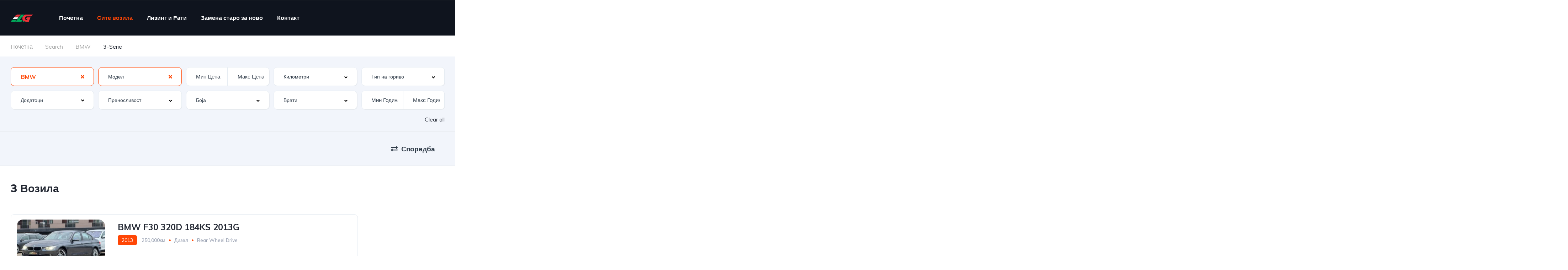

--- FILE ---
content_type: text/css
request_url: https://autogenova.mk/wp-content/uploads/elementor/css/post-12599.css?ver=1746553980
body_size: 570
content:
.elementor-12599 .elementor-element.elementor-element-97f8a3c:not(.elementor-motion-effects-element-type-background), .elementor-12599 .elementor-element.elementor-element-97f8a3c > .elementor-motion-effects-container > .elementor-motion-effects-layer{background-color:#0F141E;}.elementor-12599 .elementor-element.elementor-element-97f8a3c{transition:background 0.3s, border 0.3s, border-radius 0.3s, box-shadow 0.3s;}.elementor-12599 .elementor-element.elementor-element-97f8a3c > .elementor-background-overlay{transition:background 0.3s, border-radius 0.3s, opacity 0.3s;}.elementor-12599 .elementor-element.elementor-element-73bbc28 > .elementor-element-populated{padding:0px 0px 0px 0px;}.elementor-12599 .elementor-element.elementor-element-c5bb9ce .vehica-logo img{max-height:32px;height:32px;}.elementor-12599 .elementor-element.elementor-element-c5bb9ce .vehica-menu__wrapper{height:100px;}.elementor-12599 .elementor-element.elementor-element-c5bb9ce .vehica-menu__desktop{height:100px;}.elementor-12599 .elementor-element.elementor-element-e7c5937 > .elementor-widget-wrap > .elementor-widget:not(.elementor-widget__width-auto):not(.elementor-widget__width-initial):not(:last-child):not(.elementor-absolute){margin-bottom:0px;}.elementor-12599 .elementor-element.elementor-element-4c80c73b:not(.elementor-motion-effects-element-type-background), .elementor-12599 .elementor-element.elementor-element-4c80c73b > .elementor-motion-effects-container > .elementor-motion-effects-layer{background-color:#222732;}.elementor-12599 .elementor-element.elementor-element-4c80c73b > .elementor-container{max-width:1468px;}.elementor-12599 .elementor-element.elementor-element-4c80c73b{transition:background 0.3s, border 0.3s, border-radius 0.3s, box-shadow 0.3s;padding:0px 0px 0px 0px;}.elementor-12599 .elementor-element.elementor-element-4c80c73b > .elementor-background-overlay{transition:background 0.3s, border-radius 0.3s, opacity 0.3s;}.elementor-12599 .elementor-element.elementor-element-49fa5df4 > .elementor-widget-wrap > .elementor-widget:not(.elementor-widget__width-auto):not(.elementor-widget__width-initial):not(:last-child):not(.elementor-absolute){margin-bottom:0px;}.elementor-12599 .elementor-element.elementor-element-49fa5df4 > .elementor-element-populated{padding:0px 30px 0px 30px;}.elementor-12599 .elementor-element.elementor-element-5637dec{--spacer-size:84px;}.elementor-12599 .elementor-element.elementor-element-e739b3d > .elementor-widget-wrap > .elementor-widget:not(.elementor-widget__width-auto):not(.elementor-widget__width-initial):not(:last-child):not(.elementor-absolute){margin-bottom:0px;}.elementor-12599 .elementor-element.elementor-element-e739b3d > .elementor-element-populated{padding:10px 30px 0px 0px;}.elementor-12599 .elementor-element.elementor-element-e4218e8{--spacer-size:8px;}.elementor-12599 .elementor-element.elementor-element-9785b51{width:var( --container-widget-width, 165px );max-width:165px;--container-widget-width:165px;--container-widget-flex-grow:0;}.elementor-12599 .elementor-element.elementor-element-3a9bdaca > .elementor-widget-wrap > .elementor-widget:not(.elementor-widget__width-auto):not(.elementor-widget__width-initial):not(:last-child):not(.elementor-absolute){margin-bottom:0px;}.elementor-12599 .elementor-element.elementor-element-3a9bdaca > .elementor-element-populated{padding:10px 0px 0px 0px;}.elementor-12599 .elementor-element.elementor-element-1ddb6b6 .vehica-phone{text-align:right;}.elementor-12599 .elementor-element.elementor-element-1ddb6b6 > .elementor-widget-container{margin:0px 0px 16px 0px;}.elementor-12599 .elementor-element.elementor-element-1ddb6b6 .vehica-phone a{color:#FFFFFF;}.elementor-12599 .elementor-element.elementor-element-1ddb6b6 .vehica-phone a:hover{color:#FFFFFF;}.elementor-12599 .elementor-element.elementor-element-3f2b57c .vehica-email{text-align:right;}.elementor-12599 .elementor-element.elementor-element-3f2b57c > .elementor-widget-container{margin:0px 0px 16px 0px;}.elementor-12599 .elementor-element.elementor-element-3f2b57c .vehica-email a{color:#FFFFFF;}.elementor-12599 .elementor-element.elementor-element-4ee83ad .vehica-address{text-align:right;}.elementor-12599 .elementor-element.elementor-element-4ee83ad > .elementor-widget-container{padding:0px 0px 0px 0px;}.elementor-12599 .elementor-element.elementor-element-4ee83ad .vehica-address a{color:#FFFFFF;}.elementor-12599 .elementor-element.elementor-element-31954921{--divider-border-style:solid;--divider-color:#3B4250;--divider-border-width:1px;}.elementor-12599 .elementor-element.elementor-element-31954921 > .elementor-widget-container{margin:45px 0px 0px 0px;}.elementor-12599 .elementor-element.elementor-element-31954921 .elementor-divider-separator{width:100%;}.elementor-12599 .elementor-element.elementor-element-31954921 .elementor-divider{padding-block-start:28px;padding-block-end:28px;}.elementor-12599 .elementor-element.elementor-element-4cdfa90e > .elementor-container > .elementor-column > .elementor-widget-wrap{align-content:center;align-items:center;}.elementor-12599 .elementor-element.elementor-element-5aeda116 > .elementor-element-populated{padding:0px 10px 0px 0px;}.elementor-12599 .elementor-element.elementor-element-4b70703 > .elementor-container > .elementor-column > .elementor-widget-wrap{align-content:center;align-items:center;}.elementor-12599 .elementor-element.elementor-element-e5dcb1b > .elementor-element-populated{padding:0px 10px 0px 0px;}.elementor-12599 .elementor-element.elementor-element-aff4a60 .vehica-copyrights{color:#FFFFFF;}.elementor-12599 .elementor-element.elementor-element-620fe2c .vehica-social-profiles{text-align:right;}.elementor-12599 .elementor-element.elementor-element-694d1cf{--spacer-size:28px;}@media(max-width:1199px) and (min-width:900px){.elementor-12599 .elementor-element.elementor-element-e739b3d{width:50%;}.elementor-12599 .elementor-element.elementor-element-3a9bdaca{width:50%;}.elementor-12599 .elementor-element.elementor-element-5aeda116{width:50%;}.elementor-12599 .elementor-element.elementor-element-e5dcb1b{width:50%;}.elementor-12599 .elementor-element.elementor-element-ae6065c{width:50%;}}@media(max-width:1199px){.elementor-12599 .elementor-element.elementor-element-c5bb9ce .vehica-logo img{max-height:32px;height:32px;}.elementor-12599 .elementor-element.elementor-element-5637dec{--spacer-size:11px;}.elementor-12599 .elementor-element.elementor-element-e739b3d > .elementor-element-populated{padding:40px 35px 0px 0px;}.elementor-12599 .elementor-element.elementor-element-9785b51 .vehica-logo-widget{text-align:left;}.elementor-12599 .elementor-element.elementor-element-3a9bdaca > .elementor-element-populated{padding:25px 0px 0px 35px;}.elementor-12599 .elementor-element.elementor-element-1ddb6b6 .vehica-phone{text-align:right;}.elementor-12599 .elementor-element.elementor-element-1ddb6b6 > .elementor-widget-container{margin:0px 0px 22px 0px;}.elementor-12599 .elementor-element.elementor-element-3f2b57c > .elementor-widget-container{margin:0px 0px 22px 0px;}.elementor-12599 .elementor-element.elementor-element-4ee83ad .vehica-address{text-align:right;}.elementor-12599 .elementor-element.elementor-element-31954921 > .elementor-widget-container{padding:0px 0px 0px 0px;}.elementor-12599 .elementor-element.elementor-element-31954921 .elementor-divider{padding-block-start:30px;padding-block-end:30px;}.elementor-12599 .elementor-element.elementor-element-aff4a60 .vehica-copyrights{text-align:left;}.elementor-12599 .elementor-element.elementor-element-ae6065c > .elementor-element-populated{padding:0px 0px 0px 0px;}.elementor-12599 .elementor-element.elementor-element-620fe2c .vehica-social-profiles{text-align:right;}.elementor-12599 .elementor-element.elementor-element-620fe2c > .elementor-widget-container{margin:0px 8px 0px 0px;}.elementor-12599 .elementor-element.elementor-element-694d1cf{--spacer-size:30px;}}@media(max-width:899px){.elementor-12599 .elementor-element.elementor-element-49fa5df4 > .elementor-element-populated{padding:0px 5px 0px 5px;}.elementor-12599 .elementor-element.elementor-element-5637dec{--spacer-size:11px;}.elementor-12599 .elementor-element.elementor-element-e739b3d.elementor-column > .elementor-widget-wrap{justify-content:center;}.elementor-12599 .elementor-element.elementor-element-e739b3d > .elementor-element-populated{padding:0px 15px 0px 15px;}.elementor-12599 .elementor-element.elementor-element-e4218e8{--spacer-size:20px;}.elementor-12599 .elementor-element.elementor-element-9785b51 .vehica-logo-widget{text-align:center;}.elementor-12599 .elementor-element.elementor-element-9785b51 > .elementor-widget-container{margin:11px 0px 0px 0px;}.elementor-12599 .elementor-element.elementor-element-3a9bdaca > .elementor-element-populated{padding:0px 15px 0px 15px;}.elementor-12599 .elementor-element.elementor-element-1ddb6b6 .vehica-phone{text-align:center;}.elementor-12599 .elementor-element.elementor-element-3f2b57c .vehica-email{text-align:center;}.elementor-12599 .elementor-element.elementor-element-4ee83ad .vehica-address{text-align:center;}.elementor-12599 .elementor-element.elementor-element-31954921 > .elementor-widget-container{margin:0px -15px 0px -15px;}.elementor-12599 .elementor-element.elementor-element-31954921 .elementor-divider{padding-block-start:25px;padding-block-end:25px;}.elementor-12599 .elementor-element.elementor-element-5aeda116 > .elementor-element-populated{padding:0px 10px 0px 10px;}.elementor-12599 .elementor-element.elementor-element-e5dcb1b > .elementor-element-populated{padding:0px 10px 0px 10px;}.elementor-12599 .elementor-element.elementor-element-aff4a60 .vehica-copyrights{text-align:center;}.elementor-12599 .elementor-element.elementor-element-aff4a60 > .elementor-widget-container{margin:0px 0px 20px 0px;}.elementor-12599 .elementor-element.elementor-element-ae6065c > .elementor-element-populated{padding:0px 0px 0px 0px;}.elementor-12599 .elementor-element.elementor-element-620fe2c .vehica-social-profiles{text-align:center;}.elementor-12599 .elementor-element.elementor-element-620fe2c > .elementor-widget-container{margin:0px 0px 0px 0px;}.elementor-12599 .elementor-element.elementor-element-694d1cf{--spacer-size:37px;}}